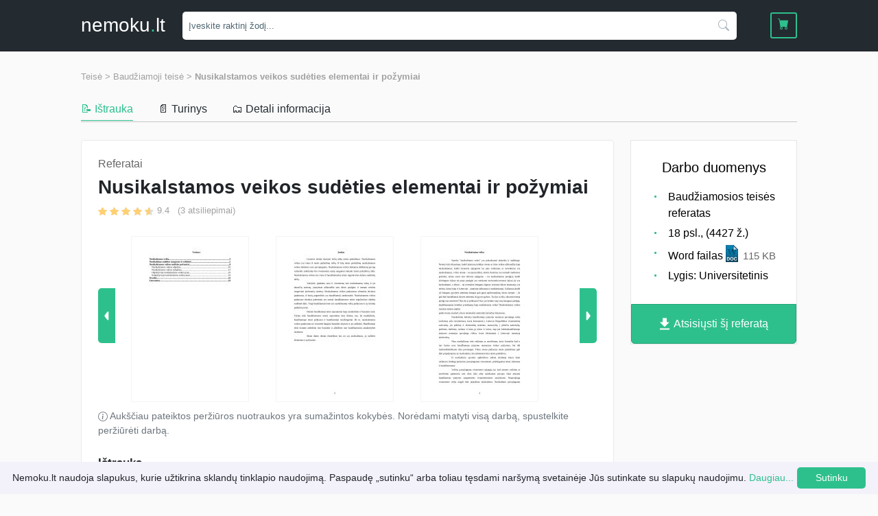

--- FILE ---
content_type: image/svg+xml
request_url: https://nemoku.lt/assets/img/slider-left.svg
body_size: 294
content:
<svg xmlns="http://www.w3.org/2000/svg" width="25" height="80" viewBox="0 0 25 80">
  <path id="Kairė" d="M25,80H5a5.006,5.006,0,0,1-5-5V5A5.006,5.006,0,0,1,5,0H25ZM14.284,33.967a.971.971,0,0,0-.786.4L9.46,39.676a1,1,0,0,0,0,1.21L13.5,46.2a.971.971,0,0,0,.786.4,1.039,1.039,0,0,0,.7-.271.98.98,0,0,0,.313-.731V34.969A1,1,0,0,0,14.284,33.967Z" fill="#2dc08d"/>
</svg>


--- FILE ---
content_type: image/svg+xml
request_url: https://nemoku.lt/assets/img/icons/icon-3.svg
body_size: 402
content:
<svg xmlns="http://www.w3.org/2000/svg" width="29.75" height="28.055" viewBox="0 0 29.75 28.055">
  <path id="Shape" d="M16.019,28.055A13.48,13.48,0,0,1,9.26,26.233a14,14,0,0,1-4.9-4.8l2.5-1.753a10.552,10.552,0,0,0,9.154,5.26A10.81,10.81,0,0,0,26.7,14.027a10.809,10.809,0,0,0-10.68-10.91A10.646,10.646,0,0,0,5.59,11.689H7.628L3.814,16.366,0,11.689H2.479A14.136,14.136,0,0,1,7.115,3.362,13.55,13.55,0,0,1,16.019,0,13.9,13.9,0,0,1,29.75,14.027,13.9,13.9,0,0,1,16.019,28.055Zm2.2-10.506h0l-1.08-.883-3.462-2.83-.519-.431V7.072h2.769v4.973l2.943,2.409,1.082.884-1.731,2.21Z" fill="#2dc08d"/>
</svg>


--- FILE ---
content_type: image/svg+xml
request_url: https://nemoku.lt/assets/img/icons/download-job.svg
body_size: 260
content:
<svg xmlns="http://www.w3.org/2000/svg" width="35.411" height="42.999" viewBox="0 0 35.411 42.999">
  <path id="Path_36" data-name="Path 36" d="M40.411,18.176H30.294V3H15.117V18.176H5L22.706,35.882ZM5,40.941V46H40.411V40.941Z" transform="translate(-5 -3)" fill="#fff"/>
</svg>


--- FILE ---
content_type: application/javascript
request_url: https://nemoku.lt/assets/js/upload.js?1615990063
body_size: 972
content:
Dropzone.autoDiscover = false;

$(document).ready(function () {

  if ($('.dropzone').length) {
    const $error = $('#uploadError');

    $('.dropzone').dropzone({
      // maxFiles: 1,
      dictDefaultMessage: $('.dropzone .fallback').html(),
      acceptedFiles: ACCEPTED_FILES,
      error: function (error, errorMessage) {
        $error.text(errorMessage).show();
        this.removeAllFiles();
      },
      success: function (file, response) {
        $error.hide();

        if (response.hash !== undefined) {
          window.location.href = '/ikelti/' + response.hash + '/';
        } else {
          $error.text(response.error).show();
          this.removeAllFiles();
        }
      },
    });
  }

  const $uploadForm = $('#uploadForm');

  if ($uploadForm.length) {
    $uploadForm.find('input[type=text], input[type=email]').each(function() {
      $(this).keyup(handleSubmitButton);
    });

    $uploadForm.find('select, input[type=checkbox]').each(function() {
      $(this).change(handleSubmitButton);
    });

    $uploadForm.find('select[name=category]').change(function () {
      $('.subcategories').html('');
      fetchSubcategories($(this).val());
    });

    $uploadForm.find('select[name=level]').change(function () {
      if ($(this).val() === '') {
        $('.level').html('');
        handleSubmitButton();
      }

      $('.level').html($('.templates .level-' + $(this).val())).html();

      $('.level select').change(handleSubmitButton);
      handleSubmitButton();
    });

    $uploadForm.change(function () {
      $.ajax({
        method: 'post',
        url: $uploadForm.attr('action') + '?ajax=1',
        data: $uploadForm.serialize()
      });
    });

    function handleSubmitButton() {
      let disabled = false;

      $uploadForm.find('input.required, select.required').each(function () {
        if ($(this).val() === '' ) {
          disabled = true;
        }
      });

      if (!$uploadForm.find('#rulesCheck').is(':checked')) {
        disabled = true;
      }

      $uploadForm.find('button[type=submit]').prop('disabled', disabled);
    }

    function fetchSubcategories(category_id)
    {
      if (category_id === '') {
        $('.subcategories').html('');
        handleSubmitButton();
        return;
      }

      $.ajax({
        method: 'get',
        url: '/upload/categories/' + category_id + '/',
        data: {
          ajax: 1,
        }
      })
          .done(function (result) {
            $('.subcategories').html(result);
            $('select[name=subcategory]').change(handleSubmitButton);
            handleSubmitButton();
          });
    }
  }
});



--- FILE ---
content_type: image/svg+xml
request_url: https://nemoku.lt/assets/img/icons/icon-2.svg
body_size: 405
content:
<svg id="euro_symbol-white-18dp" xmlns="http://www.w3.org/2000/svg" width="30.119" height="30.119" viewBox="0 0 30.119 30.119">
  <path id="Path_28" data-name="Path 28" d="M0,0H30.119V30.119H0Z" fill="none"/>
  <path id="Path_29" data-name="Path 29" d="M18.059,22.452a8.132,8.132,0,0,1-7.229-4.392h7.229V15.55H10a7.894,7.894,0,0,1,0-2.51h8.057V10.53H10.831A8.141,8.141,0,0,1,23.368,8.108l2.221-2.221A11.278,11.278,0,0,0,7.417,10.53H3v2.51H6.84a10.5,10.5,0,0,0,0,2.51H3v2.51H7.417A11.278,11.278,0,0,0,25.589,22.7l-2.234-2.221A8.039,8.039,0,0,1,18.059,22.452Z" transform="translate(0.765 0.765)" fill="#2dc08d"/>
</svg>


--- FILE ---
content_type: image/svg+xml
request_url: https://nemoku.lt/assets/img/icons/classic/doc.svg
body_size: 1485
content:
<svg xmlns="http://www.w3.org/2000/svg" viewBox="0 0 72 100"><linearGradient id="a" gradientUnits="userSpaceOnUse" x1="36" y1="3.005" x2="36" y2="101" gradientTransform="matrix(1 0 0 -1 0 102)"><stop offset=".005" stop-color="#002d44"/><stop offset=".056" stop-color="#013852"/><stop offset=".16" stop-color="#0a4d6b"/><stop offset=".274" stop-color="#0f5e82"/><stop offset=".398" stop-color="#0f6d96"/><stop offset=".539" stop-color="#0d77a4"/><stop offset=".711" stop-color="#0a7eae"/><stop offset="1" stop-color="#0881b2"/></linearGradient><path d="M45 1l27 26.7V99H0V1h45z" fill="url(#a)"/><path d="M45 1l27 26.7V99H0V1h45z" fill-opacity="0" stroke="#01415e" stroke-width="2"/><path d="M6.6 71.2H14c1.7 0 2.9.1 3.8.4 1.2.3 2.2 1 3 1.8.8.9 1.5 1.9 1.9 3.2.4 1.3.7 2.8.7 4.7 0 1.6-.2 3-.6 4.2-.5 1.4-1.2 2.6-2.1 3.5-.7.7-1.6 1.2-2.8 1.6-.9.3-2.1.4-3.6.4H6.6V71.2zm4 3.4v13.1h3c1.1 0 1.9-.1 2.4-.2.7-.2 1.2-.4 1.6-.8.4-.4.8-1 1.1-1.9s.4-2.1.4-3.6-.1-2.7-.4-3.5c-.3-.8-.7-1.5-1.1-1.9s-1.1-.8-1.9-.9c-.6-.1-1.7-.2-3.3-.2h-1.8zM26 81.3c0-2 .3-3.7.9-5.1.5-1 1.1-1.9 1.9-2.7.8-.8 1.7-1.4 2.6-1.8 1.2-.5 2.7-.8 4.3-.8 3 0 5.3.9 7.1 2.7s2.7 4.3 2.7 7.6c0 3.2-.9 5.7-2.6 7.5s-4.1 2.7-7.1 2.7-5.4-.9-7.1-2.7c-1.8-1.8-2.7-4.3-2.7-7.4zm4.2-.2c0 2.2.5 4 1.6 5.1 1 1.2 2.4 1.7 4 1.7s2.9-.6 4-1.7c1-1.2 1.6-2.9 1.6-5.2 0-2.3-.5-4-1.5-5.1-1-1.1-2.3-1.7-4-1.7s-3 .6-4 1.7c-1.2 1.2-1.7 2.9-1.7 5.2zm31.2 2.7l3.9 1.2c-.6 2.2-1.6 3.8-3 4.8s-3.2 1.6-5.3 1.6c-2.7 0-4.8-.9-6.6-2.7s-2.6-4.3-2.6-7.4c0-3.3.9-5.9 2.6-7.7s4-2.7 6.8-2.7c2.5 0 4.4.7 6 2.2.9.8 1.6 2.1 2.1 3.7l-4 .9c-.2-1-.7-1.8-1.5-2.4-.8-.6-1.7-.9-2.7-.9-1.5 0-2.7.5-3.6 1.6s-1.4 2.8-1.4 5.1c0 2.5.5 4.3 1.4 5.4s2 1.5 3.5 1.5c1.1 0 2-.3 2.8-1s1.3-1.8 1.6-3.2z" fill="#fff"/><linearGradient id="b" gradientUnits="userSpaceOnUse" x1="18.121" y1="50.468" x2="55.041" y2="87.389" gradientTransform="matrix(1 0 0 -1 0 102)"><stop offset=".005" stop-color="#006186"/><stop offset=".116" stop-color="#005f83"/><stop offset=".239" stop-color="#005a7d"/><stop offset=".369" stop-color="#005373"/><stop offset=".502" stop-color="#004865"/><stop offset=".639" stop-color="#003953"/><stop offset=".779" stop-color="#00253c"/><stop offset=".918" stop-color="#00031d"/><stop offset="1"/></linearGradient><path d="M64.4 25.7c-.5 0-1 .2-1.4.3-.5.2-1 .4-1.4.6-.7.4-1.2.8-1.5 1.3-.3.5-.6 1.1-.8 1.7-.9 2.4-2.2 6-4 11.3-1.8 5.1-3.6 10.5-5.6 16H45l-8.7-24.4-7.9 24.4h-4.7c-2.6-7.5-4.6-13.3-6-17.2-1.4-4.1-2.5-7.4-3.5-10.2-.3-.8-.6-1.4-1-1.8-.4-.4-.9-.8-1.4-1.2-.4-.3-.9-.5-1.3-.6-.5-.1-1-.2-1.6-.3v-1.8h17.6v1.8c-1 .1-1.8.2-2.3.4-.5.1-.9.2-1.2.4-.3.1-.5.3-.5.4-.1.1-.1.3-.1.4 0 .2 0 .4.1.6.1.2.1.4.2.7.4 1.2 1.1 3.5 2.3 6.8 1.1 3.4 2.5 7.5 4.2 12.5L36.7 24h4.9l8.7 24.5c1.3-4 2.3-7.2 3.1-9.7.8-2.5 1.4-4.7 1.9-6.4.3-1.1.6-2 .7-2.8.2-.7.3-1.4.3-1.9 0-.3-.2-.6-.5-.8-.3-.2-.7-.4-1.2-.6-.4-.1-1-.3-1.7-.3-.7-.1-1.3-.2-1.8-.2v-2h13.3v1.9z" fill="url(#b)"/><linearGradient id="c" gradientUnits="userSpaceOnUse" x1="45.069" y1="74.205" x2="58.569" y2="87.705" gradientTransform="matrix(1 0 0 -1 0 102)"><stop offset=".005" stop-color="#dff1fa"/><stop offset=".3" stop-color="#dceef7"/><stop offset=".443" stop-color="#d3e4ef"/><stop offset=".553" stop-color="#c4d6e3"/><stop offset=".647" stop-color="#b1c5d5"/><stop offset=".73" stop-color="#9ab0c5"/><stop offset=".805" stop-color="#819ab3"/><stop offset=".875" stop-color="#64829f"/><stop offset=".938" stop-color="#426c8c"/><stop offset=".998" stop-color="#06577a"/><stop offset="1" stop-color="#015679"/></linearGradient><path d="M45 1l27 26.7H45V1z" fill="url(#c)"/><path d="M45 1l27 26.7H45V1z" fill-opacity="0" stroke="#01415e" stroke-width="2" stroke-linejoin="bevel"/></svg>

--- FILE ---
content_type: image/svg+xml
request_url: https://nemoku.lt/assets/img/popup/exit/exit-popup.svg
body_size: 286
content:
<svg xmlns="http://www.w3.org/2000/svg" width="16.707" height="16.707" viewBox="0 0 16.707 16.707">
  <g id="Group_53" data-name="Group 53" transform="translate(-1344.879 -195.146)">
    <line id="Line_18" data-name="Line 18" x1="16" y2="16" transform="translate(1345.232 195.5)" fill="none" stroke="#bec1cc" stroke-width="1"/>
    <line id="Line_19" data-name="Line 19" x1="16" y1="16" transform="translate(1345.232 195.5)" fill="none" stroke="#bec1cc" stroke-width="1"/>
  </g>
</svg>


--- FILE ---
content_type: image/svg+xml
request_url: https://nemoku.lt/assets/img/popup/exit/standing-girl.svg
body_size: 3432
content:
<svg xmlns="http://www.w3.org/2000/svg" width="151.911" height="339.565" viewBox="0 0 151.911 339.565">
  <g id="gr_sp_lightbox_lg" transform="translate(-3.316)">
    <path id="Path_193" data-name="Path 193" d="M105.028,72.165a12.218,12.218,0,0,0-5.177,4.525L84.139,47.814c-6.454,3.971-9.585,17.423-3.972,26.063C82.914,78.105,91.3,85.969,97,87.675c-.38,5.83-.012,12-1.757,16.614a10.708,10.708,0,0,0-6.888,3.958c-4.545,5.492-2.55,11.542,1.71,14.655-1.464,5.431,5.154,10.372,10.252,6.919,2.117-2.852,2.69-5.407,2.318-7.44.178-.261.357-.521.518-.779,6.127-2.307,9.723-3.645,8.166-8.988a7.894,7.894,0,0,0-.472-1.173,16.646,16.646,0,0,0,14.621-10.381C130.016,90.516,119.675,65.16,105.028,72.165Z" transform="translate(7.051 4.56)" fill="#23956d"/>
    <path id="Path_194" data-name="Path 194" d="M74.128,192.067c-8.881,9.043-21.628,32.628-27.118,40.54a9.861,9.861,0,0,0-1.615,7.589c3.068,15.825,17.932,77.822,19.546,81.051h.484c.969-5.167,5.616-73.794,5.616-73.794l48.8-44.567" transform="translate(3.995 18.318)" fill="#d4e0ee"/>
    <path id="Path_195" data-name="Path 195" d="M68.4,293c1.938-20.83,4.2-45.536,4.2-45.536L119.914,202.9,74.2,191.919c-8.881,9.043-22.445,31.811-27.935,39.723a9.861,9.861,0,0,0-1.615,7.589c1.776,9.043,5.465,33.587,12.086,53.61H68.4Z" transform="translate(3.924 18.304)" fill="#8b628c"/>
    <path id="Path_196" data-name="Path 196" d="M60.282,120.407c4,6.761,11.919,20.7,18,29.432,3.2,4.648,10.717,5.212,16.156,1.268,14.076-10,37.27-27.326,37.27-27.326l3.2-26.48c-9.757,5.916-17.928.787-25.446,8.816L88.736,128.731,71.8,114.344Z" transform="translate(5.433 9.28)" fill="#ebeffa"/>
    <path id="Path_197" data-name="Path 197" d="M107.27,104.054l-9.883,11.311c6.042,6.286,15.193,9.381,21.075,15.816,5.693-4.216,9.706-7.213,9.706-7.213l3.2-26.48C119.788,92.854,114.788,96.026,107.27,104.054Z" transform="translate(8.972 9.093)" fill="#322e78"/>
    <path id="Path_198" data-name="Path 198" d="M39.3,64.244h0a4.611,4.611,0,0,1,6.057,2.535h0l22.537,55.5a4.611,4.611,0,0,1-2.535,6.057h0A4.611,4.611,0,0,1,59.3,125.8L36.762,70.3A4.611,4.611,0,0,1,39.3,64.244Z" transform="translate(3.156 6.093)" fill="#f0a534"/>
    <path id="Path_199" data-name="Path 199" d="M134.95,213.132l-32.9-33.443c-7.6,8.2-86.9,121.475-97.748,142.74C35.178,302.281,95.312,257.117,134.95,213.132Z" transform="translate(0.094 17.137)" fill="#fff"/>
    <path id="Path_200" data-name="Path 200" d="M119.887,196.24c-3.377,5.447-6.863,10.834-10.717,16.023-10.1,13.6-47.15,49.541-74.3,76.506-15.631,15.523-27.685,28.589-30.2,31.385-.125.236-.254.478-.365.7,30.872-20.147,91.007-65.311,130.645-109.3Z" transform="translate(0.094 18.716)" fill="#d4e0ee"/>
    <path id="Path_201" data-name="Path 201" d="M99.36,179C94,184.7,53.64,242.719,26.3,284.019c4.217,4.268,8.451,8.358,12.847,12.612,30.336-22.635,66.746-52.8,93.7-82.767Z" transform="translate(2.192 17.071)" fill="#a388bf"/>
    <path id="Path_202" data-name="Path 202" d="M120.369,199.485c-2.47,5.3-10.152,9.8-15.985,7.924-2.192-.7-4.127-2.162-6.4-2.553s-5.146,1.02-4.989,3.317a6.153,6.153,0,0,0,.941,2.391C101,223.741,32.6,288.833,32.146,288.392c1.675,1.631,4.732,4.624,6.447,6.284,30.336-22.635,66.746-52.8,93.7-82.767C128.314,207.769,124.312,203.653,120.369,199.485Z" transform="translate(2.75 19.025)" fill="#8b628c"/>
    <path id="Path_203" data-name="Path 203" d="M125.984,82.488c-4.844,2.1.7,11.466-4.147,13.4-10.5,4.2-30.779,40.212-30.779,40.212s5.176,7.121,5.214,7.155c1.913,1.735,6.717,9.451,6.7,12.206-.032,5.236-.791,14.568-4.964,17.872-11.915,9.432-19.361,17.872-29.389,32.232a1,1,0,0,0-1.313.576,2.248,2.248,0,0,0-.036,1.462c6.092,1.057,12.424,4.711,15.923,7.186a64.3,64.3,0,0,1,9.688,9.043c6.026,6.51,11.814,14.67,19.039,19.822a1.086,1.086,0,0,0,1.439-.119l.089-1.387c.035-.554,21.407-21.227,24.275-25.625,11.626-18.247,10.221-33.06,11.029-54.537l.256-46.553c.044-7.936-1.382-13.972-6.3-20.2C136.434,87.28,127.146,82,125.984,82.488Z" transform="translate(6.089 7.864)" fill="#322e78"/>
    <path id="Path_204" data-name="Path 204" d="M101.8,118.486c7.961-10.075,23.06-25.448,34.591-26.546-3.327-2.556-12.856-9.711-13.453-9.462-3.8,1.647-2.511,14.8-6.313,16.325C112.8,100.331,102.614,114.935,101.8,118.486Z" transform="translate(9.392 7.865)" fill="#ebeffa"/>
    <path id="Path_205" data-name="Path 205" d="M117,119.061c-6.451,4.98-13.864,13.524-13.864,13.524L83.339,119.834l-12.073-7.777c-.817-.526-2.5-1.189-3.08-1.985-2.143-2.939-1.831-7.179-3.33-10.442-1.1-2.39-4.24-6.342-5.321-8.752a.68.68,0,0,0-1.2-.082l-.438.7c-.758,1.214-.716,3.931.542,6.448a1.162,1.162,0,0,1,.071.918c-.457,1.251-2,4.411-5.732,3.622A4.992,4.992,0,0,1,49.256,99.5l-2.794-6.675a2.135,2.135,0,0,0-3.75-.353c-.833,1.261,5.553,20.813,5.564,20.846,2.2,6.738,8.148,4.054,13.107,6.36,3.878,1.8,7.277,7.216,10.165,10.4,8.281,9.118,16.521,18.288,25.027,27.2,7.578,7.935,36.239-20.3,36.042-20.554C128.084,130.981,122.477,123.985,117,119.061Z" transform="translate(3.75 8.629)" fill="#fff"/>
    <path id="Path_206" data-name="Path 206" d="M117,118.969c-.812.627-1.639,1.31-2.465,2.026,4.614,1.948,6.6,12.09-11.564,21.431-7.241,3.724-36.663-30-40.481-32.7-3.956-2.789-11.119-3.773-13.025-6.008-.1-.054-3.7-8.794-5.083-12.283a2.086,2.086,0,0,0-1.668.938c-.833,1.261,5.553,20.813,5.564,20.846,2.2,6.738,8.148,4.054,13.107,6.36,3.878,1.8,7.277,7.216,10.165,10.4,8.281,9.118,16.521,18.288,25.027,27.2,7.578,7.935,36.239-20.3,36.041-20.554C128.084,130.889,122.477,123.893,117,118.969Z" transform="translate(3.75 8.721)" fill="#ebeffa"/>
    <rect id="Rectangle_517" data-name="Rectangle 517" width="151.911" height="339.565" transform="translate(3.316)" fill="none"/>
    <path id="Path_207" data-name="Path 207" d="M127.547,74.633a18.7,18.7,0,0,1,2.606-3.618c-2.192-1.722-4.366-3.469-6.549-5.206a80.3,80.3,0,0,1-4.372,11.5C116.621,82.79,113,88.3,108.251,92.139a74.629,74.629,0,0,0,7.186,11.422c1.557-.7,17.8-13.152,17.739-13.276C131.261,86.35,125.749,79.162,127.547,74.633Z" transform="translate(10.008 6.276)" fill="#ebeffa"/>
    <path id="Path_208" data-name="Path 208" d="M125.9,82.314c2.164-10.1,9.126-30.5,2.48-38.509-9.875-11.9-26.006-6.212-36.462,2.789C71.872,63.849,87.3,81.559,96.935,94.176c7.307,9.566,13.306,7.519,15.214,5.87C117.455,95.458,124.531,88.7,125.9,82.314Z" transform="translate(7.517 3.534)" fill="#fff"/>
    <path id="Path_209" data-name="Path 209" d="M114.619,55.761a87.693,87.693,0,0,0,1.5,8.929c2.106,8.3,5.649,15.164,1.29,22.851-2.6,4.589-6.359,9.279-11.035,12.1a6.859,6.859,0,0,0,3.947-1.5c5.777-5,14.6-11.427,16.088-18.377,1.25-5.831,3.639-15.074,4.543-23.776C125.512,55.847,120.066,55.784,114.619,55.761Z" transform="translate(9.829 5.318)" fill="#ebeffa"/>
    <path id="Path_210" data-name="Path 210" d="M135.612,53.846c-3.3-23.869-30.427-19.219-34.989-17.394C95.978,38.31,79.831,47.608,80.44,58.664c.37,6.728,20.152,24.394,34.176,10.121L121,77.19c2.312,11.411,12.239,9.341,12.969.645C135.032,65.186,136.65,61.358,135.612,53.846Z" transform="translate(7.354 3.323)" fill="#2dc08d"/>
    <path id="Path_211" data-name="Path 211" d="M135.827,80.84c-5.4-9.133-.736-28.317-5.771-35.371a3.433,3.433,0,0,1,.14.562c-.248-.552-.506-1.092-.788-1.6-.245,8.732-5.456,18.306-12.306,24.41a23.509,23.509,0,0,0,1.4,10.629c-.71,2.617,1.994,15.12,13.969,18.056,4.206,1.031,6.107,3.1,8.863,6.462C142.564,97.027,140.667,89.031,135.827,80.84Z" transform="translate(10.841 4.238)" fill="#23956d"/>
    <path id="Path_212" data-name="Path 212" d="M110.405,69.633c-1.079-1.917-1.912-4.6,1.19-6.487,8.694-5.284,12.679,12.715,5.523,15.4" transform="translate(10.12 5.93)" fill="#fff"/>
    <circle id="Ellipse_17" data-name="Ellipse 17" cx="2.441" cy="2.441" r="2.441" transform="translate(123.982 75.186)" fill="#f0a534"/>
    <rect id="Rectangle_518" data-name="Rectangle 518" width="2.759" height="6.854" rx="0.926" transform="translate(124.859 77.734) rotate(3.285)" fill="#f0a534"/>
  </g>
</svg>


--- FILE ---
content_type: application/javascript
request_url: https://nemoku.lt/assets/js/min/scripts.min.js?1638946186
body_size: 9379
content:
function debounce(t,e,i){var n;return function(){var a=this,s=arguments,o=i&&!n;clearTimeout(n),n=setTimeout(function(){n=null,i||t.apply(a,s)},e),o&&t.apply(a,s)}}function parseParams(t){return t.split("&").reduce(function(t,e){var i=e.split("=").map(function(t){return decodeURIComponent(t.replace(/\+/g," "))});return t[i[0]]=i[1],t},{})}function formatPrice(t){return $.number(t,2,","," ")}function isEmail(t){return/^([a-zA-Z0-9_.+-])+\@(([a-zA-Z0-9-])+\.)+([a-zA-Z0-9]{2,4})+$/.test(t)}function setLoading(){$(".fullpage-loading").show()}function unsetLoading(){$(".fullpage-loading").hide()}let smsInterval;function addToCart(t){if(void 0===$.cookie("cart"))$.cookie("cart",[t],{expires:7,path:"/"});else{const e=$.cookie("cart");-1===$.inArray(t,e)&&(e.push(t),$.cookie("cart",e,{expires:7,path:"/"}))}}function removeFromCart(t){let e=$.cookie("cart");void 0!==e&&(e=$.grep(e,function(e){return e!==t}),$.cookie("cart",e,{expires:7}))}function updateCart(t){const e=$("#cart");$.ajax({method:"get",url:"/cart",data:{ajax:1}}).done(function(i){i.items.length>0?($("#cartWidget .cart-amount").text(i.items.length),$("#cartWidget .cart-amount").show(),$(".mobile-nav-header").addClass("has-cart"),void 0===t&&($.each(i.items,function(t,e){updateCartItem(e)}),e.length&&e.find(".total-price").text(formatPrice(i.totalPrice)),updatePaymentMethods())):$(".mobile-nav-header").removeClass("has-cart"),$("#cartWidget").show()})}function updateCartItem(t){const e=$("#cart-item-"+t.id);let i=formatPrice(t.price)+"&euro;";t.price!==t.real_price&&(i+='<div class="text-muted"><del>'+formatPrice(t.real_price)+" &euro;</del></div>"),e.find(".item-price").html(i)}function updatePaymentMethods(){$.ajax({method:"get",url:"/cart/payment-methods",data:{ajax:1}}).done(function(t){$("#paymentMethods").html(t),$("#submitCart").attr("disabled",!0)})}function handleSubmitButton(){const t=$("input[name=payment]:checked").val();let e=!1;void 0!==t?"bank"===t?(!1===$("input[name=bank]").is(":checked")&&(e=!0),$("#submitCart").appendTo("#bankPaymentButton")):"cash"===t?(!1===$("input[name=cash]").is(":checked")&&(e=!0),$("#submitCart").appendTo("#cashPaymentButton")):"exchange"===t&&!1===$("input[name=exchange]").is(":checked")?(e=!1,$("#submitCart").appendTo("#exchangePaymentButton")):"sms"===t&&!1===$("input[name=sms]").is(":checked")&&(e=!1,$("#submitCart").appendTo("#smsPaymentButton")):void 0===t&&(e=!0),$("#submitCart").attr("disabled",e),e?$("#submitCart").text($("#submitCart").parent().data("button-disabled")):$("#submitCart").text($("#submitCart").parent().data("button-enabled"))}!function(t){"use strict";function e(t,e){if(this.createTextRange){var i=this.createTextRange();i.collapse(!0),i.moveStart("character",t),i.moveEnd("character",e-t),i.select()}else this.setSelectionRange&&(this.focus(),this.setSelectionRange(t,e))}function i(t){var e=this.value.length;if(t="start"==t.toLowerCase()?"Start":"End",document.selection){var i,n,a,s=document.selection.createRange();return(i=s.duplicate()).expand("textedit"),i.setEndPoint("EndToEnd",s),a=(n=i.text.length-s.text.length)+s.text.length,"Start"==t?n:a}return void 0!==this["selection"+t]&&(e=this["selection"+t]),e}var n={codes:{46:127,188:44,109:45,190:46,191:47,192:96,220:92,222:39,221:93,219:91,173:45,187:61,186:59,189:45,110:46},shifts:{96:"~",49:"!",50:"@",51:"#",52:"$",53:"%",54:"^",55:"&",56:"*",57:"(",48:")",45:"_",61:"+",91:"{",93:"}",92:"|",59:":",39:'"',44:"<",46:">",47:"?"}};t.fn.number=function(a,s,o,r){r=void 0===r?",":r,s=void 0===s?0:s;var c="\\u"+("0000"+(o=void 0===o?".":o).charCodeAt(0).toString(16)).slice(-4),h=new RegExp("[^"+c+"0-9]","g"),l=new RegExp(c,"g");return!0===a?this.is("input:text")?this.on({"keydown.format":function(a){var c=t(this),h=c.data("numFormat"),l=a.keyCode?a.keyCode:a.which,u="",d=i.apply(this,["start"]),p=i.apply(this,["end"]),m="",f=!1;if(n.codes.hasOwnProperty(l)&&(l=n.codes[l]),!a.shiftKey&&l>=65&&90>=l?l+=32:!a.shiftKey&&l>=69&&105>=l?l-=48:a.shiftKey&&n.shifts.hasOwnProperty(l)&&(u=n.shifts[l]),""==u&&(u=String.fromCharCode(l)),8!=l&&45!=l&&127!=l&&u!=o&&!u.match(/[0-9]/)){var v=a.keyCode?a.keyCode:a.which;if(46==v||8==v||127==v||9==v||27==v||13==v||(65==v||82==v||80==v||83==v||70==v||72==v||66==v||74==v||84==v||90==v||61==v||173==v||48==v)&&!0===(a.ctrlKey||a.metaKey)||(86==v||67==v||88==v)&&!0===(a.ctrlKey||a.metaKey)||v>=35&&39>=v||v>=112&&123>=v)return;return a.preventDefault(),!1}if(0==d&&p==this.value.length?8==l?(d=p=1,this.value="",h.init=s>0?-1:0,h.c=s>0?-(s+1):0,e.apply(this,[0,0])):u==o?(d=p=1,this.value="0"+o+new Array(s+1).join("0"),h.init=s>0?1:0,h.c=s>0?-(s+1):0):45==l?(d=p=2,this.value="-0"+o+new Array(s+1).join("0"),h.init=s>0?1:0,h.c=s>0?-(s+1):0,e.apply(this,[2,2])):(h.init=s>0?-1:0,h.c=s>0?-s:0):h.c=p-this.value.length,h.isPartialSelection=d!=p,s>0&&u==o&&d==this.value.length-s-1)h.c++,h.init=Math.max(0,h.init),a.preventDefault(),f=this.value.length+h.c;else if(45!=l||0==d&&0!=this.value.indexOf("-"))if(u==o)h.init=Math.max(0,h.init),a.preventDefault();else if(s>0&&127==l&&d==this.value.length-s-1)a.preventDefault();else if(s>0&&8==l&&d==this.value.length-s)a.preventDefault(),h.c--,f=this.value.length+h.c;else if(s>0&&127==l&&d>this.value.length-s-1){if(""===this.value)return;"0"!=this.value.slice(d,d+1)&&(m=this.value.slice(0,d)+"0"+this.value.slice(d+1),c.val(m)),a.preventDefault(),f=this.value.length+h.c}else if(s>0&&8==l&&d>this.value.length-s){if(""===this.value)return;"0"!=this.value.slice(d-1,d)&&(m=this.value.slice(0,d-1)+"0"+this.value.slice(d),c.val(m)),a.preventDefault(),h.c--,f=this.value.length+h.c}else 127==l&&this.value.slice(d,d+1)==r?a.preventDefault():8==l&&this.value.slice(d-1,d)==r?(a.preventDefault(),h.c--,f=this.value.length+h.c):s>0&&d==p&&this.value.length>s+1&&d>this.value.length-s-1&&isFinite(+u)&&!a.metaKey&&!a.ctrlKey&&!a.altKey&&1===u.length&&(m=p===this.value.length?this.value.slice(0,d-1):this.value.slice(0,d)+this.value.slice(d+1),this.value=m,f=d);else a.preventDefault();!1!==f&&e.apply(this,[f,f]),c.data("numFormat",h)},"keyup.format":function(n){var a,o=t(this),r=o.data("numFormat"),c=n.keyCode?n.keyCode:n.which,h=i.apply(this,["start"]),l=i.apply(this,["end"]);0!==h||0!==l||189!==c&&109!==c||(o.val("-"+o.val()),h=1,r.c=1-this.value.length,r.init=1,o.data("numFormat",r),a=this.value.length+r.c,e.apply(this,[a,a])),""===this.value||(48>c||c>57)&&(96>c||c>105)&&8!==c&&46!==c&&110!==c||(o.val(o.val()),s>0&&(r.init<1?(h=this.value.length-s-(r.init<0?1:0),r.c=h-this.value.length,r.init=1,o.data("numFormat",r)):h>this.value.length-s&&8!=c&&(r.c++,o.data("numFormat",r))),46!=c||r.isPartialSelection||(r.c++,o.data("numFormat",r)),a=this.value.length+r.c,e.apply(this,[a,a]))},"paste.format":function(e){var i=t(this),n=e.originalEvent,a=null;return window.clipboardData&&window.clipboardData.getData?a=window.clipboardData.getData("Text"):n.clipboardData&&n.clipboardData.getData&&(a=n.clipboardData.getData("text/plain")),i.val(a),e.preventDefault(),!1}}).each(function(){var e=t(this).data("numFormat",{c:-(s+1),decimals:s,thousands_sep:r,dec_point:o,regex_dec_num:h,regex_dec:l,init:!!this.value.indexOf(".")});""!==this.value&&e.val(e.val())}):this.each(function(){var e=t(this),i=+e.text().replace(h,"").replace(l,".");e.number(isFinite(i)?+i:0,s,o,r)}):this.text(t.number.apply(window,arguments))};var a=null,s=null;t.isPlainObject(t.valHooks.text)?(t.isFunction(t.valHooks.text.get)&&(a=t.valHooks.text.get),t.isFunction(t.valHooks.text.set)&&(s=t.valHooks.text.set)):t.valHooks.text={},t.valHooks.text.get=function(e){var i,n=t(e).data("numFormat");return n?""===e.value?"":(i=+e.value.replace(n.regex_dec_num,"").replace(n.regex_dec,"."),(0===e.value.indexOf("-")?"-":"")+(isFinite(i)?i:0)):t.isFunction(a)?a(e):void 0},t.valHooks.text.set=function(e,i){var n=t(e).data("numFormat");if(n){var a=t.number(i,n.decimals,n.dec_point,n.thousands_sep);return t.isFunction(s)?s(e,a):e.value=a}return t.isFunction(s)?s(e,i):void 0},t.number=function(t,e,i,n){n=void 0===n?"1000"!==new Number(1e3).toLocaleString()?new Number(1e3).toLocaleString().charAt(1):"":n,i=void 0===i?new Number(.1).toLocaleString().charAt(1):i,e=isFinite(+e)?Math.abs(e):0;var a="\\u"+("0000"+i.charCodeAt(0).toString(16)).slice(-4),s="\\u"+("0000"+n.charCodeAt(0).toString(16)).slice(-4);t=(t+"").replace(".",i).replace(new RegExp(s,"g"),"").replace(new RegExp(a,"g"),".").replace(new RegExp("[^0-9+-Ee.]","g"),"");var o=isFinite(+t)?+t:0,r="";return(r=(e?function(t,e){return""+ +(Math.round((""+t).indexOf("e")>0?t:t+"e+"+e)+"e-"+e)}(o,e):""+Math.round(o)).split("."))[0].length>3&&(r[0]=r[0].replace(/\B(?=(?:\d{3})+(?!\d))/g,n)),(r[1]||"").length<e&&(r[1]=r[1]||"",r[1]+=new Array(e-r[1].length+1).join("0")),r.join(i)}}(jQuery),$.fancybox.defaults.autoFocus=!1,$.fancybox.defaults.touch=!1,$(document).ready(function(){$.cookie.json=!0,$(".add-to-cart").click(function(t){t.preventDefault(),addToCart($(this).data("id")),setTimeout(function(){window.location.href="/cart"},100)});const t=$("#essaysWidget");if(t.length>0){let e=1;t.find("button").click(function(){e++,$.ajax({method:"get",url:$(this).data("url"),data:{ajax:1,page:e}}).done(function(e){t.find("#essaysWidgetHolder").append(e),t.find("#essaysWidgetHolder .essay-widget-block").length>=t.data("total")&&t.find(".load-more").hide()})})}$(".scroll-to").click(function(t){t.preventDefault();const e=$(this);$("html, body").animate({scrollTop:$(e.attr("href")).offset().top-20},300)})}),$(document).ready(function(){const t=$("#filter"),e=$("#items");if(t.length){const t=parseParams(window.location.search.substring(1));t.page?i(t.page):n(),a()}function i(t){const e={page:t};history.pushState(e,document.title,window.location.origin+window.location.pathname+"?"+$.param(e)),n(t)}function n(i){e.addClass("loading");const n=t.serializeArray();n.push({name:"order",value:$("#orderBy").val()}),n.push({name:"page",value:void 0!==i?i:1}),n.push({name:"ajax",value:1}),$.ajax({method:t.attr("method"),url:t.attr("action"),data:n}).done(function(t){e.html(t),e.removeClass("loading")})}function a(){const e=t.serializeArray();e.push({ajax:1}),$.ajax({method:"get",url:"/categories/"+t.find("input[name=path]").val()+"/",data:e}).done(function(e){t.find("span.count").text(0),e=JSON.parse(e),$.each(e.types,function(t,e){$("#essay-type-"+t).find("span.count").text(e.essays_count)}),$.each(e.categories,function(t,e){$("#essay-category-"+t).find("span.count").text(e.essays_count),$("#essay-category-modal-"+t).find("span.count").text(e.essays_count)}),$.each(e.file_types,function(t,e){$("#essay-file-type-"+t).find("span.count").text(e)}),$.each(e.class_courses,function(t,e){$("#class-course-"+t).find("span.count").text(e)})})}function s(t){let e='<button class="main-green hover-clear fw-light mb-2" id="badge-'+t.attr("id")+'">';e+=t.data("title"),e+='<i class="bi bi-x" data-target="'+t.attr("id")+'"></i>',e+="</button>",$("#filterBadges").append(e)}function o(t){$("input#"+t).prop("checked",!1),$("#badge-"+t).remove(),n(1)}t.submit(function(t){t.preventDefault()}),t.change(function(){i(1),a()}),t.find("input[type=checkbox]").change(function(){$(this).is(":checked")?s($(this)):o($(this).attr("id"))}),$("#filter input[type=text]").keyup(debounce(function(t){n()},250)),e.on("click",".job-list-pagination button",function(t){t.preventDefault(),$(this).data("page")&&($("html,body").scrollTop(0),i($(this).data("page")))}),e.on("change","#orderBy",function(){i(1)}),$("#filterBadges").on("click","i",function(){o($(this).data("target"))}),window.onpopstate=function(t){t.state&&t.state.page?n(t.state.page):n()},$(".show-all-categories").click(function(t){t.preventDefault(),$("#categoriesModal input").prop("checked",!1),$(".filter-categories input:checked").each(function(){$("#categoriesModal #category-modal-"+$(this).val()).prop("checked",!0)}),$.fancybox.open({src:"#categoriesModal",type:"inline"})}),$("#categoriesModal button").click(function(){$(".filter-categories input:checked").each(function(){$(this).prop("checked",!1),o($(this).attr("id"))}),$("#categoriesModal input:checked").each(function(){$(".filter-categories #category-"+$(this).val()).prop("checked",!0),s($("#category-"+$(this).val()))}),$.fancybox.close(),n(1)})}),updateCart(!0),handleSubmitButton(),$(document).ready(function(){$("input[name=bank]").prop("checked",!1),$("input[name=cash]").prop("checked",!1);const t=$("#cart");$("a.edit-items").click(function(e){e.preventDefault(),t.toggleClass("editable")}),$("a.item-delete").click(function(t){t.preventDefault(),removeFromCart($(this).data("id")),1===$(".cart-item").length?setTimeout(function(){window.location.reload()},100):($("#cart-item-"+$(this).data("id")).fadeOut("normal",function(){$(this).remove()}),updateCart())});const e=$("#emailForm"),i=$.cookie("email");void 0!==i?(e.show(),e.find(".change-form").hide(),e.find(".entered-email").show(),e.find(".change-form input[type=email]").val(i.email),e.find(".entered-email .email-label").text(i.email)):(e.find(".change-form").show(),e.find(".entered-email").hide()),e.find(".button-save").click(function(){const t=e.find(".change-form input[type=email]").val();isEmail(t)?($.cookie("email",{email:t},{expires:7,path:"/"}),e.find(".change-form").hide(),e.find(".entered-email").show(),e.find(".entered-email .email-label").text(t),$("#paymentMethodsBlock").addClass("detail-active-bold")):(e.find(".change-form input[type=email]").addClass("is-invalid"),$("input[type=email].is-invalid").keyup(function(){$(this).removeClass("is-invalid")})),handleSubmitButton()}),e.find(".button-change").click(function(){e.find(".change-form").show(),e.find(".entered-email").hide(),$("#paymentMethodsBlock").removeClass("detail-active-bold")}),$("#paymentMethods").on("change","input[type=radio][name=payment]",function(){$(".payment-method-label.selected").removeClass("selected"),$(this).parent().parent().addClass("selected"),$("#paymentMethods .payment-method.selected input").prop("checked",!1),$("#paymentMethods .payment-method.selected").removeClass("selected"),"sms"===$("input[name=payment]:checked").val()&&$("#cartForm").submit(),handleSubmitButton()}),$("#paymentMethods").on("change","input[name=bank]",function(){$("input[name=payment]:checked").prop("checked",!1),$("input[name=payment][value=bank]").prop("checked",!0),$("#paymentMethods .payment-method.selected input").prop("checked",!1),$("#paymentMethods .payment-method.selected").removeClass("selected"),$(this).parent().addClass("selected"),handleSubmitButton()}),$("#paymentMethods").on("change","input[name=cash]",function(){$("input[name=payment]:checked").prop("checked",!1),$("input[name=payment][value=cash]").prop("checked",!0),$("#paymentMethods .payment-method.selected input").prop("checked",!1),$("#paymentMethods .payment-method.selected").removeClass("selected"),$(this).parent().addClass("selected"),handleSubmitButton()}),$("#cartForm").submit(function(t){const e=$("input[name=payment]:checked").val(),i=$("#cartForm input[name=version]").val(),n=$("#cartForm input[name=payment]:checked").val(),a=$("#cartForm input[name=bank]:checked").val();if(""===$("#emailForm .change-form input[type=email]").val()&&("v2"!==i||"bank"==n&&"wallet"==a))return t.preventDefault(),void $.fancybox.open({src:"#orderModal"});"sms"===e?(t.preventDefault(),$.ajax({method:$(this).attr("method"),url:$(this).attr("action"),data:$(this).serialize()}).done(function(t){$.fancybox.open(t,{afterClose:function(){clearInterval(smsInterval)}})})):setLoading()}),$("#orderModal #termsCheckbox").change(function(){$(this).is(":checked")?$("#orderModal button").prop("disabled",!1):$("#orderModal button").prop("disabled",!0)}),$("#orderModal form").submit(function(t){t.preventDefault();const e=$("#download-email").val();isEmail(e)?($.cookie("email",{email:e},{expires:7,path:"/"}),$("#emailForm .change-form input[type=email]").val(e),$("#cartForm").submit(),$.fancybox.close()):($("#download-email").addClass("is-invalid"),$("#download-email.is-invalid").keyup(function(){$(this).removeClass("is-invalid")}))})}),$(document).ready(function(){$("#giftCodeModal form").submit(function(t){t.preventDefault();const e=$(this);e.find(".input-code input").removeClass("is-invalid");const i=e.serializeArray();i.push({name:"ajax",value:1}),$.ajax({method:e.attr("method"),url:e.attr("action"),data:i}).done(function(t){if(!1===t.success){e.find(".input-code input").addClass("is-invalid");let i="Unknown error";"code_not_exists"===t.message?i="Toks kodas neegzistuoja":"code_expired"===t.message?i="Kodas nebegalioja":"code_used"===t.message?i="Kodas jau panaudotas":"invalid_essay_price"===t.message&&(i="Darbo kaina per didele"),e.find(".input-code .invalid-feedback").text(i)}else window.location.href="/cart/"+t.hash+"/"})})}),$(document).ready(function(){const t=$(".search-form"),e=t.find("input[name=q]");t.find(".job-list-pagination button").click(function(e){e.preventDefault(),t.find("input[name=page]").val($(this).data("page")),t.submit()}),t.change(function(){t.find("input[name=page]").val(1)}),t.find("#orderBy").change(function(){t.submit()}),t.on("submit",function(t){e.val().length<3&&t.preventDefault()}),e.on("keyup",function(i){e.val().length<3?t.find("button[type=submit]").prop("disabled",!0):t.find("button[type=submit]").prop("disabled",!1)})}),$(document).ready(function(){$(".type-item").length>6&&($(".type-item:gt(5)").hide(),$(".type-item-show-more").css("display","inline-block")),$(".type-item-show-more").on("click",function(){$(".type-item:gt(5)").toggle(),"Rodyti daugiau..."===$(this).text()?$(this).text("Rodyti mažiau..."):$(this).text("Rodyti daugiau...")}),$(".type-item").each(function(e){$(this).on("click",function(){t.find("input[name=page]").val(1),t.find("input[name=type_id]").val($(this).attr("data-ref")),t.submit()})});const t=$("#extended-search-form"),e=t.find("input[name=q]");t.length>0&&$("header").addClass("sticky-top"),t.find(".job-list-pagination button").click(function(e){e.preventDefault(),t.find("input[name=page]").val($(this).data("page")),t.submit()}),t.change(function(){t.find("input[name=page]").val(1)}),t.find("#class-course").change(function(){t.submit()}),t.find("#category-id").change(function(){t.submit()}),t.find("#order-by").change(function(){t.submit()}),t.on("submit",function(t){e.val().length<3&&t.preventDefault()}),e.on("keyup",function(i){e.val().length<3?t.find("button[type=submit]").prop("disabled",!0):t.find("button[type=submit]").prop("disabled",!1)})}),function(t,e){"use strict";"undefined"!=typeof module&&module.exports?module.exports=e(require("jquery")):"function"==typeof define&&define.amd?define(["jquery"],function(t){return e(t)}):e(t.jQuery)}(this,function(t){"use strict";var e=function(i,n){this.$element=t(i),this.options=t.extend({},e.defaults,n),this.matcher=this.options.matcher||this.matcher,this.sorter=this.options.sorter||this.sorter,this.select=this.options.select||this.select,this.autoSelect="boolean"!=typeof this.options.autoSelect||this.options.autoSelect,this.highlighter=this.options.highlighter||this.highlighter,this.render=this.options.render||this.render,this.updater=this.options.updater||this.updater,this.displayText=this.options.displayText||this.displayText,this.source=this.options.source,this.delay=this.options.delay,this.$menu=t(this.options.menu),this.$appendTo=this.options.appendTo?t(this.options.appendTo):null,this.fitToElement="boolean"==typeof this.options.fitToElement&&this.options.fitToElement,this.shown=!1,this.listen(),this.showHintOnFocus=("boolean"==typeof this.options.showHintOnFocus||"all"===this.options.showHintOnFocus)&&this.options.showHintOnFocus,this.afterSelect=this.options.afterSelect,this.addItem=!1,this.value=this.$element.val()||this.$element.text()};e.prototype={constructor:e,select:function(){var t=this.$menu.find(".active").data("value");if(this.$element.data("active",t),this.autoSelect||t){var e=this.updater(t);e||(e=""),this.$element.val(this.displayText(e)||e).text(this.displayText(e)||e).change(),this.afterSelect(e)}return this.hide()},updater:function(t){return t},setSource:function(t){this.source=t},show:function(){var e,i=t.extend({},this.$element.position(),{height:this.$element[0].offsetHeight}),n="function"==typeof this.options.scrollHeight?this.options.scrollHeight.call():this.options.scrollHeight;if(this.shown?e=this.$menu:this.$appendTo?(e=this.$menu.appendTo(this.$appendTo),this.hasSameParent=this.$appendTo.is(this.$element.parent())):(e=this.$menu.insertAfter(this.$element),this.hasSameParent=!0),!this.hasSameParent){e.css("position","fixed");var a=this.$element.offset();i.top=a.top,i.left=a.left}var s=t(e).parent().hasClass("dropup")?"auto":i.top+i.height+n,o=t(e).hasClass("dropdown-menu-right")?"auto":i.left;return e.css({top:s,left:o}).show(),!0===this.options.fitToElement&&e.css("width",this.$element.outerWidth()+"px"),this.shown=!0,this},hide:function(){return this.$menu.hide(),this.shown=!1,this},lookup:function(e){if(this.query=null!=e?e:this.$element.val()||this.$element.text()||"",this.query.length<this.options.minLength&&!this.options.showHintOnFocus)return this.shown?this.hide():this;var i=t.proxy(function(){t.isFunction(this.source)?this.source(this.query,t.proxy(this.process,this)):this.source&&this.process(this.source)},this);clearTimeout(this.lookupWorker),this.lookupWorker=setTimeout(i,this.delay)},process:function(e){var i=this;return e=t.grep(e,function(t){return i.matcher(t)}),(e=this.sorter(e)).length||this.options.addItem?(e.length>0?this.$element.data("active",e[0]):this.$element.data("active",null),this.options.addItem&&e.push(this.options.addItem),"all"==this.options.items?this.render(e).show():this.render(e.slice(0,this.options.items)).show()):this.shown?this.hide():this},matcher:function(t){return~this.displayText(t).toLowerCase().indexOf(this.query.toLowerCase())},sorter:function(t){for(var e,i=[],n=[],a=[];e=t.shift();){var s=this.displayText(e);s.toLowerCase().indexOf(this.query.toLowerCase())?~s.indexOf(this.query)?n.push(e):a.push(e):i.push(e)}return i.concat(n,a)},highlighter:function(t){var e=this.query;if(""===e)return t;var i,n=t.match(/(>)([^<]*)(<)/g),a=[],s=[];if(n&&n.length)for(i=0;i<n.length;++i)n[i].length>2&&a.push(n[i]);else(a=[]).push(t);var o,r=new RegExp(e,"g");for(i=0;i<a.length;++i)(o=a[i].match(r))&&o.length>0&&s.push(a[i]);for(i=0;i<s.length;++i)t=t.replace(s[i],s[i].replace(r,"<strong>$&</strong>"));return t},render:function(e){var i=this,n=this,a=!1,s=[],o=i.options.separator;return t.each(e,function(t,i){t>0&&i[o]!==e[t-1][o]&&s.push({__type:"divider"}),!i[o]||0!==t&&i[o]===e[t-1][o]||s.push({__type:"category",name:i[o]}),s.push(i)}),e=t(s).map(function(e,s){if("category"==(s.__type||!1))return t(i.options.headerHtml).text(s.name)[0];if("divider"==(s.__type||!1))return t(i.options.headerDivider)[0];var o=n.displayText(s);return(e=t(i.options.item).data("value",s)).find("a").html(i.highlighter(o,s)),o==n.$element.val()&&(e.addClass("active"),n.$element.data("active",s),a=!0),e[0]}),this.autoSelect&&!a&&(e.filter(":not(.dropdown-header)").first().addClass("active"),this.$element.data("active",e.first().data("value"))),this.$menu.html(e),this},displayText:function(t){return void 0!==t&&void 0!==t.name?t.name:t},next:function(e){var i=this.$menu.find(".active").removeClass("active").next();i.length||(i=t(this.$menu.find("li")[0])),i.addClass("active")},prev:function(t){var e=this.$menu.find(".active").removeClass("active").prev();e.length||(e=this.$menu.find("li").last()),e.addClass("active")},listen:function(){this.$element.on("focus",t.proxy(this.focus,this)).on("blur",t.proxy(this.blur,this)).on("keypress",t.proxy(this.keypress,this)).on("input",t.proxy(this.input,this)).on("keyup",t.proxy(this.keyup,this)),this.eventSupported("keydown")&&this.$element.on("keydown",t.proxy(this.keydown,this)),this.$menu.on("click",t.proxy(this.click,this)).on("mouseenter","li",t.proxy(this.mouseenter,this)).on("mouseleave","li",t.proxy(this.mouseleave,this)).on("mousedown",t.proxy(this.mousedown,this))},destroy:function(){this.$element.data("typeahead",null),this.$element.data("active",null),this.$element.off("focus").off("blur").off("keypress").off("input").off("keyup"),this.eventSupported("keydown")&&this.$element.off("keydown"),this.$menu.remove(),this.destroyed=!0},eventSupported:function(t){var e=t in this.$element;return e||(this.$element.setAttribute(t,"return;"),e="function"==typeof this.$element[t]),e},move:function(t){if(this.shown)switch(t.keyCode){case 9:case 13:case 27:t.preventDefault();break;case 38:if(t.shiftKey)return;t.preventDefault(),this.prev();break;case 40:if(t.shiftKey)return;t.preventDefault(),this.next()}},keydown:function(e){this.suppressKeyPressRepeat=~t.inArray(e.keyCode,[40,38,9,13,27]),this.shown||40!=e.keyCode?this.move(e):this.lookup()},keypress:function(t){this.suppressKeyPressRepeat||this.move(t)},input:function(t){var e=this.$element.val()||this.$element.text();this.value!==e&&(this.value=e,this.lookup())},keyup:function(t){if(!this.destroyed)switch(t.keyCode){case 40:case 38:case 16:case 17:case 18:break;case 9:case 13:if(!this.shown)return;this.select();break;case 27:if(!this.shown)return;this.hide()}},focus:function(t){this.focused||(this.focused=!0,this.options.showHintOnFocus&&!0!==this.skipShowHintOnFocus&&("all"===this.options.showHintOnFocus?this.lookup(""):this.lookup())),this.skipShowHintOnFocus&&(this.skipShowHintOnFocus=!1)},blur:function(t){this.mousedover||this.mouseddown||!this.shown?this.mouseddown&&(this.skipShowHintOnFocus=!0,this.$element.focus(),this.mouseddown=!1):(this.hide(),this.focused=!1)},click:function(t){t.preventDefault(),this.skipShowHintOnFocus=!0,this.select(),this.$element.focus(),this.hide()},mouseenter:function(e){this.mousedover=!0,this.$menu.find(".active").removeClass("active"),t(e.currentTarget).addClass("active")},mouseleave:function(t){this.mousedover=!1,!this.focused&&this.shown&&this.hide()},mousedown:function(t){this.mouseddown=!0,this.$menu.one("mouseup",function(t){this.mouseddown=!1}.bind(this))}};var i=t.fn.typeahead;t.fn.typeahead=function(i){var n=arguments;return"string"==typeof i&&"getActive"==i?this.data("active"):this.each(function(){var a=t(this),s=a.data("typeahead"),o="object"==typeof i&&i;s||a.data("typeahead",s=new e(this,o)),"string"==typeof i&&s[i]&&(n.length>1?s[i].apply(s,Array.prototype.slice.call(n,1)):s[i]())})},e.defaults={source:[],items:8,menu:'<ul class="typeahead dropdown-menu" role="listbox"></ul>',item:'<li><a class="dropdown-item" href="#" role="option"></a></li>',minLength:1,scrollHeight:0,autoSelect:!0,afterSelect:t.noop,addItem:!1,delay:0,separator:"category",headerHtml:'<li class="dropdown-header"></li>',headerDivider:'<li class="divider" role="separator"></li>'},t.fn.typeahead.Constructor=e,t.fn.typeahead.noConflict=function(){return t.fn.typeahead=i,this},t(document).on("focus.typeahead.data-api",'[data-provide="typeahead"]',function(e){var i=t(this);i.data("typeahead")||i.typeahead(i.data())})});

--- FILE ---
content_type: image/svg+xml
request_url: https://nemoku.lt/assets/img/icons/icon-1.svg
body_size: 285
content:
<svg xmlns="http://www.w3.org/2000/svg" width="30" height="30" viewBox="0 0 30 30">
  <path id="icon" d="M15,30A15,15,0,0,1,4.394,4.394,15,15,0,1,1,25.606,25.606,14.9,14.9,0,0,1,15,30ZM15,2.727A12.273,12.273,0,1,0,27.273,15,12.287,12.287,0,0,0,15,2.727ZM13.685,20.435h0L8.863,15.613l1.929-1.929,2.893,2.893,6.35-6.35,1.929,1.928-6.833,6.833-1.446,1.446Z" fill="#2dc08d"/>
</svg>


--- FILE ---
content_type: image/svg+xml
request_url: https://nemoku.lt/assets/img/slider-right.svg
body_size: 325
content:
<svg xmlns="http://www.w3.org/2000/svg" width="25" height="80" viewBox="0 0 25 80">
  <path id="Dešinė" d="M-25,80H-5a5.006,5.006,0,0,0,5-5V5A5.006,5.006,0,0,0-5,0H-25Zm10.716-46.033a.971.971,0,0,1,.786.4l4.037,5.313a1,1,0,0,1,0,1.21L-13.5,46.2a.971.971,0,0,1-.786.4,1.039,1.039,0,0,1-.7-.271.98.98,0,0,1-.313-.731V34.969A1,1,0,0,1-14.284,33.967Z" transform="translate(25)" fill="#2dc08d"/>
</svg>


--- FILE ---
content_type: image/svg+xml
request_url: https://nemoku.lt/assets/img/icons/clipboard.svg
body_size: 268
content:
<svg xmlns="http://www.w3.org/2000/svg" width="19" height="22" viewBox="0 0 19 22">
  <path id="Path_31" data-name="Path 31" d="M16,1H4A2.006,2.006,0,0,0,2,3V17H4V3H16Zm3,4H8A2.006,2.006,0,0,0,6,7V21a2.006,2.006,0,0,0,2,2H19a2.006,2.006,0,0,0,2-2V7A2.006,2.006,0,0,0,19,5Zm0,16H8V7H19Z" transform="translate(-2 -1)" fill="#232a30"/>
</svg>
